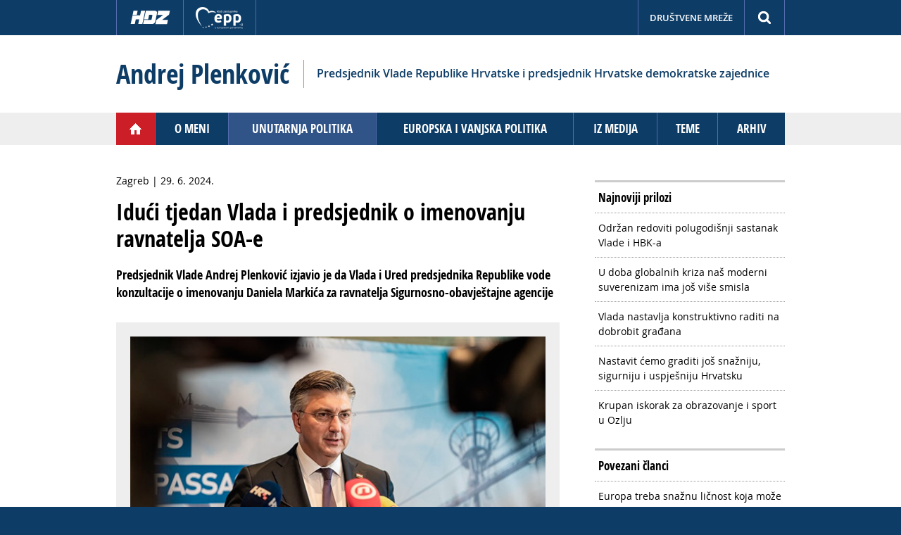

--- FILE ---
content_type: text/html; charset=UTF-8
request_url: https://andrejplenkovic.com/article.php?id=5462
body_size: 15763
content:
<!DOCTYPE html>
<head>
<meta charset="utf-8">
<title>Andrej Plenković - Idući tjedan Vlada i predsjednik o imenovanju ravnatelja SOA-e</title>
<meta http-equiv="X-UA-Compatible" content="IE=edge,chrome=1">
<meta name="viewport" content="width=device-width, initial-scale=1.0, user-scalable=yes">
<meta name="HandheldFriendly" content="true" />
<meta name="apple-mobile-web-app-capable" content="YES" />
<link href="css/styles_v1.css" rel="stylesheet" type="text/css" />
<script type="text/javascript" src="js/jquery1.11.js"></script> 
<script type="text/javascript" src="js/ap-script.js"></script> 
<script type="text/javascript" src="js/jquery.modal.js"></script> 
<link rel="shortcut icon" href="favicon1.png" type="image/x-icon" />
<script>
  (function(i,s,o,g,r,a,m){i['GoogleAnalyticsObject']=r;i[r]=i[r]||function(){
  (i[r].q=i[r].q||[]).push(arguments)},i[r].l=1*new Date();a=s.createElement(o),
  m=s.getElementsByTagName(o)[0];a.async=1;a.src=g;m.parentNode.insertBefore(a,m)
  })(window,document,'script','https://www.google-analytics.com/analytics.js','ga');
   ga('create', 'UA-82200029-4', 'auto');
  ga('send', 'pageview');
 </script>
<!-- Facebook Pixel Code -->
<script>
!function(f,b,e,v,n,t,s){if(f.fbq)return;n=f.fbq=function(){n.callMethod?
n.callMethod.apply(n,arguments):n.queue.push(arguments)};if(!f._fbq)f._fbq=n;
n.push=n;n.loaded=!0;n.version='2.0';n.queue=[];t=b.createElement(e);t.async=!0;
t.src=v;s=b.getElementsByTagName(e)[0];s.parentNode.insertBefore(t,s)}(window,
document,'script','https://connect.facebook.net/en_US/fbevents.js');
 fbq('init', '189407208142295');
fbq('track', "PageView");</script>
<noscript><img height="1" width="1" style="display:none"
src="https://www.facebook.com/tr?id=189407208142295&ev=PageView&noscript=1"
/></noscript>
<!-- End Facebook Pixel Code --></head>

<body>

<div id="fb-root"></div>
<script async defer crossorigin="anonymous" src="https://connect.facebook.net/en_US/sdk.js#xfbml=1&version=v15.0" nonce="f8EDVmT3"></script>

<!--start top ribbon-->

<!-- Google Tag Manager -->
<noscript><iframe src="//www.googletagmanager.com/ns.html?id=GTM-TZDD78"
height="0" width="0" style="display:none;visibility:hidden"></iframe></noscript>
<script>(function(w,d,s,l,i){w[l]=w[l]||[];w[l].push({'gtm.start':
new Date().getTime(),event:'gtm.js'});var f=d.getElementsByTagName(s)[0],
j=d.createElement(s),dl=l!='dataLayer'?'&l='+l:'';j.async=true;j.src=
'//www.googletagmanager.com/gtm.js?id='+i+dl;f.parentNode.insertBefore(j,f);
})(window,document,'script','dataLayer','GTM-TZDD78');</script>
<!-- End Google Tag Manager -->
<div id="topnav">
<div class="contentcol clearfix">
<div id="top-left">
<a href="http://www.hdz.hr/" target="_blank"><img alt="" src="img/hdz.png" /></a>
<a href="http://www.eppgroup.eu/hr/" target="_blank"><img alt="" src="img/epp.png" /></a>
</div>

<div id="top-right" class="clearfix">
<a href="javascript:void(0);" id="search-trigger">&nbsp;</a>
<a href="javascript:void(0);" id="social-trigger">Društvene mreže</a>
</div>



<div id="social" class="clearfix">
<div id="social_inner">
<a target="_blank" title="Facebook" href="http://www.facebook.com/andrej.plenkovic.rh/"><img src="img/fb.png" alt="" /></a>
<a target="_blank" title="X" href="https://x.com/AndrejPlenkovic"><img src="img/twitter-x.png" alt="" /></a>
<a target="_blank" title="Instagram" href="https://www.instagram.com/plenkovic.andrej?igsh=MWNtYmVyenBzbGZ5cQ=="><img src="img/instagram.png" alt="" /></a>
<a target="_blank" title="YouTube" href="http://www.youtube.com/channel/UCi0K3WrQ_WaN_C0lK5fSroA"><img src="img/yt.png" alt="" /></a>
<a target="_blank" title="Flickr" href="https://www.flickr.com/photos/123492089@N07/"><img src="img/flickr.png" alt="" /></a>
<a target="_blank" title="TikTok" href="https://www.tiktok.com/@plenkovic_andrej?_t=8l3BgaAMpiz&_r=1"><img src="img/tiktok.png" alt="WhatsApp" /></a>
<a href="https://whatsapp.com/channel/0029VaUhBiAH5JLsT2COEF2F" target="_blank" title="WhatsApp"><img src="img/whapp.png" alt="" /></a>
</div>
</div>

<div id="search">
<div class="searchcontainer clearfix">
<form action="search.php" method="get" class="searchform">
<input value="Search" class="button" src="img/search.png" onclick="this.form.searchword.focus();" type="image">
<input name="q" id="mod-search-searchword" maxlength="100" class="inputbox search-query" size="100" value="Pretraga" onblur="if (this.value=='') this.value='Pretraga';" onfocus="if (this.value=='Pretraga') this.value='';" type="text">
</form>
</div>
</div>


</div>
</div>
<!--end top ribbon-->




<!--start header-->
<div id="headerwrap" class="trigger-close-all">

<div id="title-wrap">
<div id="site-title" class="clearfix">

<h1><a href="index.php">Andrej Plenković</a></h1>

<div id="subtitle">Predsjednik Vlade Republike Hrvatske i predsjednik Hrvatske demokratske zajednice</div>

</div>
</div>

<div id="header">

<div id="mast">
<div class="headerimg"></div>
</div>


</div>
</div>
<!--end header-->

<!--start main navigation-->

<div class="navi">

<div id="navmain">
<a class="trigger-navmain" href="javascript:void(0);">&nbsp;</a>

<div class="mainsub">
<div id="navigation">

<div class="navitem home"><a href="index.php">&nbsp;</a></div>
<div class="navitem"><a href="page.php?id=1">O meni</a></div>
<div class="navitem active"><a href="page.php?id=20">Unutarnja politika</a></div>
<div class="navitem"><a href="page.php?id=2">Europska i vanjska politika</a></div>
<div class="navitem"><a href="page.php?id=8">Iz medija</a></div>
<div class="navitem"><a href="teme.php">Teme</a></div>
<div class="navitem"><a id="archive-trigger" href="javascript:void(0);">Arhiv</a>
<div class="sub" id="archive">
<a href="page.php?id=19">Kampanja za Europski parlament 2014.</a>
<a href="page.php?id=14">Kampanja za Europski parlament 2013.</a>
<a href="page.php?id=12">Iz Hrvatskog sabora</a>
<!--<a href="page.php?id=13">Saborski videozapisi</a>-->
<a href="page.php?id=15">Informiranje o Europskoj uniji</a>
</div>
</div>

</div>
</div>

</div>
</div>
<!--end main navigation-->


<!--start content-->

<div id="contentwrap" class="trigger-close-all">

<div id="content">

<div class=" clearfix">

<!--start article-->

<div class="article">
<div class="place-date">Zagreb | 29. 6. 2024.</div>
<h1>Idući tjedan Vlada i predsjednik o imenovanju ravnatelja SOA-e</h1>
<p class="lead">Predsjednik Vlade Andrej Plenković izjavio je da Vlada i Ured predsjednika Republike vode konzultacije o imenovanju Daniela Markića za ravnatelja Sigurnosno-obavještajne agencije</p>


<p class="squeeze"><img src="userfiles/images/aktivnosti29/akt11292942.jpg" alt="" /></p>




<p>&quot;Kontakti između Vlade i Ureda predsjednika Republike Hrvatske postoje, a idućeg tjedna će se baviti tom temom i Vlada i predsjednik&quot;, izjavio je danas novinarima premijer Plenković na upit je li došlo do dogovora između njega i predsjednika Milanovića vezano uz imenovanje Daniela Markića za ravnatelja Sigurnosno-obavještajne agencije (SOA) i njegovog zamjenika.</p>
<h3>Razvili smo sustav koji štiti državne institucije</h3>
<p>Komentirajući kibernetiči napad na informacijski sustav KBC-a Zagreb prije nekoliko dana, Plenković je rekao kako je to nažalost tako.</p>
<p>Podsjetio je da je prije nekoliko godina govorio i o hibridnim prijetnjama, a sada vidimo da te hibridne prijetnje imaju svoje dimenzije kroz kibernetičke napade na više hrvatskih institucija.</p>
<p>&quot;Mi smo razvili jedan sustav zaštite i obrane koji štiti državne institucije, a ovdje je bilo napada sada i na bolničke centre, što govori da i njih moramo uključiti u tu široku zaštitu, i to je smisao europske direktive, i te aktivnosti će na razini Hrvatske koordinirati SOA &quot;, istaknuo je premijer.</p>
<p>Naglasio je i kako je posebno bitno u ovim okolnostima, koliko sada vide, što nema nikakvih većih posljedica, osim nefunkcioniranja sustava nekoliko sati, ali važno je da sada sve funkcionira.</p>
<h3>Sigurnosni su izazovi brojni, no razvijamo sustave zaštite i obrane od takvih napada</h3>
<p>Predsjednik Vlade je ponovio kako živimo u takvom svijetu, ističući da je upravo o tome i riječ na međunarodnoj konferenciji u Dubrovniku.</p>
<p>"Sigurnosni izazovi su brojni, mogućnosti i miješanja u neke procese, bilo da je riječ o izbornim procesima u smislu stvaranja ozračja koga podržavati, koga ne podržavati, pa do napada na funkcioniranje neke od kritičnih infrastruktura. Veliki bolnički centri to sigurno jesu, Zagrebačka burza, Porezna uprava, Ministarstvo financija to jesu. Nisu to prvi napadi, ali razvijamo sustave zaštite i obrane od takvih napada&quot;, poručio je.</p>
<p>Na pitanje misli li da dovoljno rade, Plenković je odgovorio kako rade jako puno, podsjetivši da je Vlada donosila odluke, a imamo i sustav SKAUT koji omogućuje otkrivanje kibernetičkih napada u najranijim fazama.</p>
<p>Puno je pokušaja obranjeno, istaknuo je, a kad se obrani, problema nema i nitko o tome ne govori, međutim, kad se ovako nešto dogodi u jednom sustavu koji nije pod tim mehanizmom zaštite, onda se priča malo više.</p>
<p>Izvor: HINA/Vlada</p>
<!--start tags--><div class="tagswrap"><div class="tagstitle">Teme</div><div class="tags"><a href="tema.php?id=43">Sigurnosna i obrambena politika</a></div></div><!--end tags-->

<!--start page navigation-->

<div class="pagenav"><a class="prev" href="article.php?id=5466&amp;naslov=izvoznici-su-kicma-naseg-gospodarstva-koja-znatno-pridonosi-dobrobiti-zemlje">&nbsp;</a><a class="next" href="article.php?id=5464&amp;naslov=40-tisuca-potpisa-potpore-kandidaturi-tima-zajedno-za-sve-izazove">&nbsp;</a></div>
<!--end page navigation-->

</div>

<!--start sidebars-->

<div class="sidebar"><h3>Najnoviji prilozi</h3><ul><li><a href="article.php?id=6181&amp;naslov=odrzan-redoviti-polugodisnji-sastanak-vlade-i-hbk-a">Održan redoviti polugodišnji sastanak Vlade i HBK-a</a></li><li><a href="article.php?id=6180&amp;naslov=u-doba-globalnih-kriza-nas-moderni-suverenizam-ima-jos-vise-smisla">U doba globalnih kriza naš moderni suverenizam ima još više smisla</a></li><li><a href="article.php?id=6179&amp;naslov=vlada-nastavlja-konstruktivno-raditi-na-dobrobit-gradana">Vlada nastavlja konstruktivno raditi na dobrobit građana</a></li><li><a href="article.php?id=6178&amp;naslov=nastavit-cemo-graditi-jos-snazniju-sigurniju-i-uspjesniju-hrvatsku">Nastavit ćemo graditi još snažniju, sigurniju i uspješniju Hrvatsku</a></li><li><a href="article.php?id=6176&amp;naslov=krupan-iskorak-za-obrazovanje-i-sport-u-ozlju">Krupan iskorak za obrazovanje i sport u Ozlju</a></li></ul></div><div class="sidebar"><h3>Povezani članci</h3><ul><li><a href="article.php?id=5742&amp;naslov=europa-treba-snaznu-licnost-koja-moze-voditi-pregovore-u-njezino-ime">Europa treba snažnu ličnost koja može voditi pregovore u njezino ime</a></li><li><a href="article.php?id=5741&amp;naslov=mir-mora-biti-pravedan-i-odrziv-a-pregovori-bez-ukrajine-su-no-go">Mir mora biti pravedan i održiv, a pregovori bez Ukrajine su »no go«</a></li><li><a href="article.php?id=5626&amp;naslov=elimo-konkurentniju-europsku-uniju-sto-znaci-veca-ulaganja">Želimo konkurentniju Europsku uniju, što znači veća ulaganja</a></li><li><a href="article.php?id=5625&amp;naslov=svi-se-zalazemo-za-mir-u-ukrajini-ali-ne-bilo-kakav">Svi se zalažemo za mir u Ukrajini, ali ne bilo kakav</a></li><li><a href="article.php?id=5624&amp;naslov=ilegalne-migracije-imale-su-najvece-posljedice-na-politicki-ustroj-europe">Ilegalne migracije imale su najveće posljedice na politički ustroj Europe</a></li></ul></div>
<!--end sidebars-->


</div><!--end blog-->

	
<!--end article-->

<!--start social networks-->
<div id="content-bottom" class="clearfix">


<div id="fb" class="fb-share-button" data-href="https://andrejplenkovic.hr" data-layout="button" data-size="small"><a target="_blank" href="https://www.facebook.com/sharer/sharer.php?u=https%3A%2F%2Fandrejplenkovic.hr%2F&amp;src=sdkpreparse" class="fb-xfbml-parse-ignore">Podijeli</a></div>

<div class="tw">
<a href="https://twitter.com/share" class="twitter-share-button">Tweet</a>
<script>!function(d,s,id){var js,fjs=d.getElementsByTagName(s)[0],p=/^http:/.test(d.location)?'http':'https';if(!d.getElementById(id)){js=d.createElement(s);js.id=id;js.src=p+'://platform.twitter.com/widgets.js';fjs.parentNode.insertBefore(js,fjs);}}(document, 'script', 'twitter-wjs');</script>
</div>
</div>

</div>
<!--end social networks-->

</div>

</div>
<!--end content-->


<!--start footer-->

<!--start footer-->
<div id="footerwrap">
<div id="footer" class="clearfix">


<div id="footer-left">
<p id="social-bottom1" class="bottomlinks">Pratite me:
<a href="https://www.facebook.com/andrej.plenkovic.rh/" target="_blank">Facebook</a>
<a target="_blank" href="https://x.com/AndrejPlenkovic">X</a>
<a href="https://www.instagram.com/plenkovic.andrej?igsh=MWNtYmVyenBzbGZ5cQ==" target="_blank">Instagram</a>
<a href="http://www.youtube.com/channel/UCi0K3WrQ_WaN_C0lK5fSroA" target="_blank">YouTube</a>
<a href="https://www.flickr.com/photos/123492089@N07/" target="_blank">Flickr</a>

<a href="https://www.tiktok.com/@plenkovic_andrej?_t=8l3BgaAMpiz&_r=1" target="_blank">TikTok</a>

<a href="https://whatsapp.com/channel/0029VaUhBiAH5JLsT2COEF2F" target="_blank">WhatsApp</a> </p>

<p id="social-bottom2" class="clearfix">
<a target="_blank" title="Facebook" href="http://www.facebook.com/andrej.plenkovic.rh/"><img src="img/fb.png" alt="" /></a>
<a target="_blank" title="X" href="https://x.com/AndrejPlenkovic"><img src="img/twitter-x.png" alt="" /></a>
<a target="_blank" title="Instagram" href="https://www.instagram.com/plenkovic.andrej?igsh=MWNtYmVyenBzbGZ5cQ=="><img src="img/instagram.png" alt="" /></a>
<a target="_blank" title="YouTube" href="http://www.youtube.com/channel/UCi0K3WrQ_WaN_C0lK5fSroA"><img src="img/yt.png" alt="" /></a>
<a target="_blank" title="Flickr" href="https://www.flickr.com/photos/123492089@N07/"><img src="img/flickr.png" alt="" /></a>
<a target="_blank" title="TikTok" href="https://www.tiktok.com/@plenkovic_andrej?_t=8l3BgaAMpiz&_r=1"><img src="img/tiktok.png" alt="" /></a>
<a target="_blank" title="WhatsApp" href="https://whatsapp.com/channel/0029VaUhBiAH5JLsT2COEF2F"><img src="img/whapp.png" alt="" /></a>
</p>

<p class="bottomlinks">
<a href="http://www.sabor.hr/" target="_blank">Hrvatski sabor</a>
<a href="http://www.vlada.hr/" target="_blank">Vlada</a>
<a href="http://www.europarl.europa.eu/" target="_blank">Europski parlament</a>
</p>
<p class="bottomlinks">
<a target="_blank" href="http://www.hdz.hr/">Hrvatska demokratska zajednica</a>
<a target="_blank" href="http://www.zg.hdz.hr/">GO HDZ Zagreb</a>
</p>
<p><a class="impresum-trigger" href="#impresum" rel="modal:open">Impresum</a></p>
</div>

<div id="footer-right">

<div class="clearfix">


</div>

</div>

</div>

</div><!--end footerwrap-->


<div id="impresum" class="modal">
<div class="lining clearfix">

<div class="toprow">
<h2>Impresum</h2>
<p>Ovim internetskim stranicama upravlja Andrej Plenković, predsjednik Vlade Republike Hrvatske i predsjednik Hrvatske demokratske zajednice.</p>
</div>

<div class="division">
<h3>Vlada</h3>
<p>Trg svetog Marka 2<br>
10000 Zagreb<br>
Tel. 01 4569 223<br>
<a href="mailto:gradjani@vlada.hr">E-adresa</a></p>
</div>

<div class="division">
<h3>HDZ</h3>
<p>Trg žrtava fažizma 4<br> 
10000 Zagreb
<br>
Tel. 01 455 3000<br>
<a href="mailto:hdz@hdz.hr">E-adresa</a>
</p>
</div>

<div class="division">
<h3>Produkcija</h3>
<p>Oblikovanje:<br>
<a href="http://www.karaman-design.com/" target="_blank">KaramanDesign</a><br>
Programiranje:<br>
Tomislav Uvodić</p>
</div>

</div>
</div>

<div class="fixed">
<a id="to_top" class="to_top" title="" href="#">&nbsp;</a>
</div>
</body>
</html>

--- FILE ---
content_type: text/javascript
request_url: https://andrejplenkovic.com/js/ap-script.js
body_size: 2160
content:
$(document).ready(function () {	
	
// Super toggle


var navmain = jQuery('.mainsub');

jQuery(window).on('resize', function(){     
    if(!jQuery(".trigger-navmain").is(":visible") && !navmain.is(':visible'))
    {
        navmain.css({'display':''});   
    }
        
});
		
jQuery(".trigger-navmain").click(function() {
    navmain.slideToggle(200);
});

//calendar
var calendar = jQuery('#top_calendar');
		
jQuery("#calendar-trigger").click(function() {
    social.slideUp(200);
    calendar.slideToggle(200);
    searchbox.slideUp(200);
});


//social
var social = jQuery('#social');
		
jQuery("#social-trigger").click(function() {
    social.slideToggle(200);
   	calendar.slideUp(200);
    searchbox.slideUp(200);
});

//search
var searchbox = jQuery('#search');
		
jQuery("#search-trigger").click(function() {
    social.slideUp(200);
   	calendar.slideUp(200);
    searchbox.slideToggle(200);
});

//nav sub
var archive = jQuery('#archive');
		
jQuery("#archive-trigger").click(function() {
    archive.slideToggle(200);
});




// mouse-toggle all
		
jQuery(".trigger-close-all").mouseover(function() {
	if(!jQuery(".trigger-navmain").is(":visible") )
    {
    	social.slideUp(200);
    	searchbox.slideUp(200);
    	calendar.slideUp(200);
     archive.slideUp(200);
	}
});


// click-toggle all
		
//jQuery(".trigger-close-all").click(function() {
//  	  navmain.slideUp(200);
//    	social.slideUp(200);
//    	searchbox.slideUp(200);
//    	calendar.slideUp(200);
//     archive.slideUp(200);
//});

			$(document).click(function() {
    		if ( $(window).width() < 1024 ) {

  	  navmain.slideUp(200);
    	social.slideUp(200);
    	searchbox.slideUp(200);
    	calendar.slideUp(200);
     archive.slideUp(200);

    		}
			});

						$("#navmain").click(function(e) { 
    		e.stopPropagation(); 
			});

						$("#topnav").click(function(e) { 
    		e.stopPropagation(); 
			});



	//Check if the window is top, if not then display buttons
	$(window).scroll(function(){
		if ($(this).scrollTop() > 200) {
			$('.fixed').fadeIn();
		} else {
			$('.fixed').fadeOut();
		}
	});
	
	//Click event to scroll to top
	$('.to_top').click(function(){
		$('html, body').animate({scrollTop : 0},400);
		return false;
	});


//--

});


